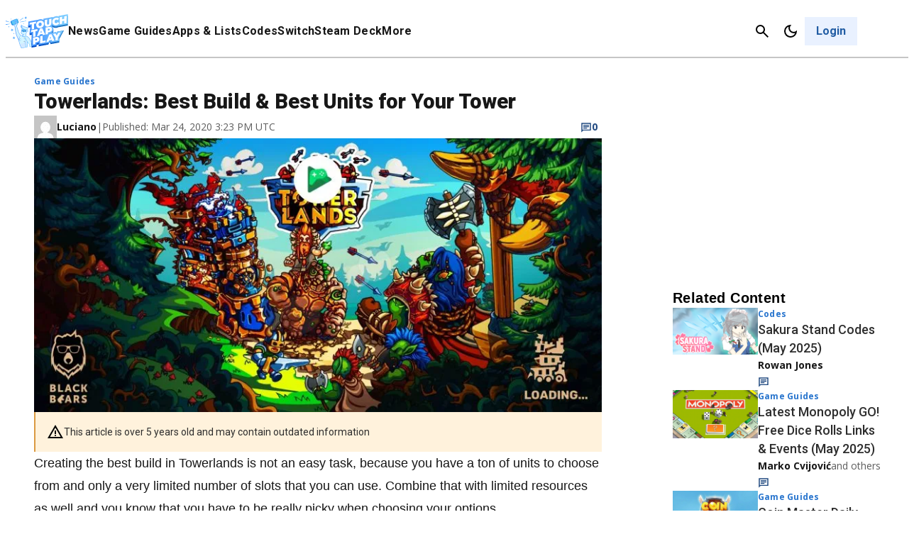

--- FILE ---
content_type: text/css
request_url: https://www.touchtapplay.com/wp-content/plugins/gamurs-wordpress-blocks/build/columns-layout/style-index.css?ver=0.2.0
body_size: -97
content:
.wp-block-gamurs-columns-layout{display:flex;justify-content:space-between;width:100%}.wp-block-gamurs-columns-layout.is-three-columns>.wp-block-gamurs-column:first-child,.wp-block-gamurs-columns-layout.is-three-columns>.wp-block-gamurs-column:last-child,.wp-block-gamurs-columns-layout.is-two-columns-reverse>.wp-block-gamurs-column:first-child,.wp-block-gamurs-columns-layout.is-two-columns>.wp-block-gamurs-column:last-child{flex:1 1 calc(1px*var(--wp--custom--block--sidebar-container--desktop--min-width))}.wp-block-gamurs-columns-layout.is-two-columns-reverse{flex-direction:row-reverse}.wp-block-gamurs-columns-layout.is-three-columns,.wp-block-gamurs-columns-layout.is-two-columns,.wp-block-gamurs-columns-layout.is-two-columns-reverse{gap:calc(1px*var(--wp--custom--block--2-col-container-spacing--desktop--item-spacing));padding:calc(1px*var(--wp--custom--block--2-col-container-spacing--desktop--padding-top)) calc(1px*var(--wp--custom--block--2-col-container-spacing--desktop--padding-right)) calc(1px*var(--wp--custom--block--2-col-container-spacing--desktop--padding-bottom)) calc(1px*var(--wp--custom--block--2-col-container-spacing--desktop--padding-left))}@media(max-width:991px){.wp-block-gamurs-columns-layout.is-three-columns,.wp-block-gamurs-columns-layout.is-two-columns,.wp-block-gamurs-columns-layout.is-two-columns-reverse{flex-direction:column;gap:calc(1px*var(--wp--custom--block--2-col-container-spacing--mobile--item-spacing));padding:calc(1px*var(--wp--custom--block--2-col-container-spacing--mobile--padding-top)) calc(1px*var(--wp--custom--block--2-col-container-spacing--mobile--padding-right)) calc(1px*var(--wp--custom--block--2-col-container-spacing--mobile--padding-bottom)) calc(1px*var(--wp--custom--block--2-col-container-spacing--mobile--padding-left))}}@media(min-width:992px){.wp-block-gamurs-columns-layout.is-three-columns,.wp-block-gamurs-columns-layout.is-two-columns,.wp-block-gamurs-columns-layout.is-two-columns-reverse{grid-template-columns:auto auto}}@media(max-width:991px){.wp-block-gamurs-columns-layout.mobile\:hide-sidebar.is-three-columns>:nth-child(3),.wp-block-gamurs-columns-layout.mobile\:hide-sidebar.is-two-columns>:nth-child(2){display:none}.wp-block-gamurs-columns-layout.mobile\:position-above{flex-direction:column-reverse}}


--- FILE ---
content_type: text/css
request_url: https://www.touchtapplay.com/wp-content/plugins/gamurs-wordpress-blocks/build/template-legal/style-index.css?ver=0.1.0
body_size: 16
content:
.wp-block-gamurs-legal__footer,.wp-block-gamurs-template-legal .wp-block-gamurs-container.is-hero-column-container{display:flex;flex-direction:column;gap:calc(1px*var(--wp--custom--block--hero-col-container--mobile--item-spacing))}@media(max-width:991px){.wp-block-gamurs-legal__footer{gap:calc(1px*var(--wp--custom--block--hero-col-container--mobile--item-spacing))}}.wp-block-gamurs-legal__footer p{color:var(--wp--custom--general-color--body);font-family:var(--wp--custom--general-type--body--font-family);font-size:var(--wp--custom--general-type--body--font-size);font-weight:var(--wp--custom--general-type--body--font-weight);letter-spacing:var(--wp--custom--general-type--body--letter-spacing);line-height:var(--wp--custom--general-type--body--line-height);margin:0;margin-bottom:var(--wp--custom--general-type--body--paragraph-spacing);-webkit-text-decoration:var(--wp--custom--general-type--body--text-decoration);text-decoration:var(--wp--custom--general-type--body--text-decoration);text-indent:var(--wp--custom--general-type--body--paragraph-indent);text-transform:var(--wp--custom--general-type--body--text-transform)}.wp-block-gamurs-legal__footer a{color:var(--wp--custom--hyperlink--enabled--color-fg);-webkit-text-decoration:var(--wp--custom--text-decoration--hyperlink);text-decoration:var(--wp--custom--text-decoration--hyperlink);text-decoration-color:var(--wp--custom--hyperlink--enabled--border--color);text-decoration-style:var(--wp--custom--hyperlink--enabled--border--style);text-decoration-thickness:calc(1px*var(--wp--custom--hyperlink--enabled--border--width));text-underline-offset:var(--wp--custom--hyperlink--border-offset)}.wp-block-gamurs-legal__footer a:hover{color:var(--wp--custom--hyperlink--hover--color-fg);text-decoration-color:var(--wp--custom--hyperlink--hover--border--color);text-decoration-style:var(--wp--custom--hyperlink--hover--border--style);text-decoration-thickness:calc(1px*var(--wp--custom--hyperlink--hover--border--width))}.wp-block-gamurs-legal__footer a:visited{color:var(--wp--custom--hyperlink--enabled--color-fg);text-decoration-color:var(--wp--custom--hyperlink--enabled--border--color);text-decoration-style:var(--wp--custom--hyperlink--enabled--border--style);text-decoration-thickness:calc(1px*var(--wp--custom--hyperlink--enabled--border--width))}.wp-block-gamurs-legal__footer a:active{color:var(--wp--custom--hyperlink--pressed--color-fg);text-decoration-color:var(--wp--custom--hyperlink--pressed--border--color);text-decoration-style:var(--wp--custom--hyperlink--pressed--border--style);text-decoration-thickness:calc(1px*var(--wp--custom--hyperlink--pressed--border--width))}.wp-block-gamurs-legal__footer__disclaimer{color:var(--wp--custom--general-color--disclaimer);font-family:var(--wp--custom--general-type--disclaimer--font-family);font-size:var(--wp--custom--general-type--disclaimer--font-size);font-weight:var(--wp--custom--general-type--disclaimer--font-weight);letter-spacing:var(--wp--custom--general-type--disclaimer--letter-spacing);line-height:var(--wp--custom--general-type--disclaimer--line-height);margin-bottom:var(--wp--custom--general-type--disclaimer--paragraph-spacing);-webkit-text-decoration:var(--wp--custom--general-type--disclaimer--text-decoration);text-decoration:var(--wp--custom--general-type--disclaimer--text-decoration);text-indent:var(--wp--custom--general-type--disclaimer--paragraph-indent);text-transform:var(--wp--custom--general-type--disclaimer--text-transform)}
